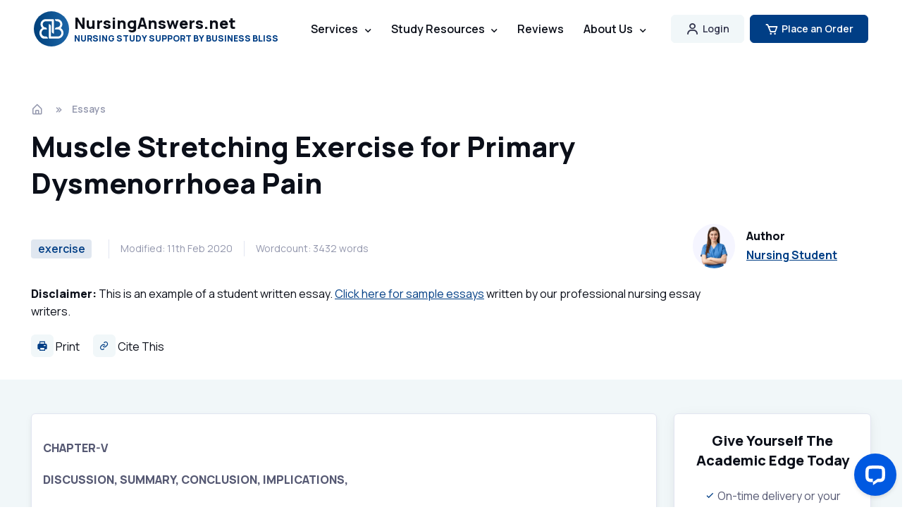

--- FILE ---
content_type: text/html; charset=UTF-8
request_url: https://nursinganswers.net/essays/muscle-stretching-exercise-primary-dysmenorrhoea-5730.php
body_size: 14951
content:
<!DOCTYPE html>
<html lang="en-US">
  <head>
    <meta charset="utf-8">
    <title>Muscle Stretching Exercise for Primary Dysmenorrhoea Pain | NursingAnswers.net</title>

    <!-- SEO Meta Tags -->
    <meta name="description" content=" CHAPTER-V DISCUSSION, SUMMARY, CONCLUSION, IMPLICATIONS, LIMITATIONS AND RECOMMENDATIONS DISCUSSION &ldquo;Dysmenorrhoea&rdquo; is derived from a Greek word and the meaning of this Greek word is difficult me">
    
    <link rel="canonical" href="https://nursinganswers.net/essays/muscle-stretching-exercise-primary-dysmenorrhoea-5730.php">
    	  
	      
            <meta property="fb:app_id" content="552108115228043" />
            <meta property="og:type" content="article" />
            <meta property="og:title" content="Muscle Stretching Exercise for Primary Dysmenorrhoea Pain" />
            <meta property="og:description" content=" CHAPTER-V DISCUSSION, SUMMARY, CONCLUSION, IMPLICATIONS, LIMITATIONS AND RECOMMENDATIONS DISCUSSION &ldquo;Dysmenorrhoea&rdquo; is derived from a Greek word and the meaning of this Greek word is difficult me" />
            <meta property="og:url" content="https://nursinganswers.net/essays/muscle-stretching-exercise-primary-dysmenorrhoea-5730.php" />
            <meta property="og:image" content="https://nursinganswers.net/s/nursinganswers.gif">
            
        <meta name="twitter:card" content="summary_large_image" />
        <meta name="twitter:site" content="@NursingAnswers" />
        <meta name="twitter:creator" content="@NursingAnswers" />
        <meta name="twitter:title" content="Muscle Stretching Exercise for Primary Dysmenorrhoea Pain" />
        <meta name="twitter:description" content=" CHAPTER-V DISCUSSION, SUMMARY, CONCLUSION, IMPLICATIONS, LIMITATIONS AND RECOMMENDATIONS DISCUSSION &ldquo;Dysmenorrhoea&rdquo; is derived from a Greek word and the meaning of this Greek word is difficult me" />
        <meta name="twitter:image" content="https://nursinganswers.net/s/nursinganswers.gif" />
                <meta name="author" content="Business Bliss Consultants FZE">

    <!-- Viewport -->
    <meta name="viewport" content="width=device-width, initial-scale=1">

    <!-- Favicon and Touch Icons -->
<link rel="apple-touch-icon" sizes="57x57" href="/assets/favicon/apple-icon-57x57.png">
<link rel="apple-touch-icon" sizes="60x60" href="/assets/favicon/apple-icon-60x60.png">
<link rel="apple-touch-icon" sizes="72x72" href="/assets/favicon/apple-icon-72x72.png">
<link rel="apple-touch-icon" sizes="76x76" href="/assets/favicon/apple-icon-76x76.png">
<link rel="apple-touch-icon" sizes="114x114" href="/assets/favicon/apple-icon-114x114.png">
<link rel="apple-touch-icon" sizes="120x120" href="/assets/favicon/apple-icon-120x120.png">
<link rel="apple-touch-icon" sizes="144x144" href="/assets/favicon/apple-icon-144x144.png">
<link rel="apple-touch-icon" sizes="152x152" href="/assets/favicon/apple-icon-152x152.png">
<link rel="apple-touch-icon" sizes="180x180" href="/assets/favicon/apple-icon-180x180.png">
<link rel="icon" type="image/png" sizes="192x192" href="/assets/favicon/android-icon-192x192.png">
<link rel="icon" type="image/png" sizes="32x32" href="/assets/favicon/favicon-32x32.png">
<link rel="icon" type="image/png" sizes="96x96" href="/assets/favicon/favicon-96x96.png">
<link rel="icon" type="image/png" sizes="16x16" href="/assets/favicon/favicon-16x16.png">
<link rel="manifest" href="/assets/favicon/manifest.json">
<meta name="msapplication-TileColor" content="#ffffff">
<meta name="msapplication-TileImage" content="/assets/favicon/ms-icon-144x144.png">
<meta name="theme-color" content="#ffffff">

     
    <!-- Vendor Styles -->
    <link rel="stylesheet" media="screen" href="/assets/vendor/boxicons/css/boxicons.css?exp=1732449985"/>
    <link rel="stylesheet" media="screen" href="/assets/vendor/swiper/swiper-bundle.min.css?exp=1732450090"/>
 
    <!-- Main Theme Styles + Bootstrap -->
    <link rel="stylesheet" media="screen" href="/assets/css/theme.min.css">
    
  <!-- Global site tag (gtag.js) - Google Analytics -->
  <script async src="https://www.googletagmanager.com/gtag/js?id=UA-157963602-1"></script>
  <script>
    window.dataLayer = window.dataLayer || [];
    function gtag(){dataLayer.push(arguments);}
    gtag('js', new Date());
    gtag('config', 'UA-157963602-1');
      </script>
  <!-- End Global site tag (gtag.js) - Google Analytics -->

  </head>


  <!-- Body -->
  <body>

    <main class="page-wrapper">
    
            <script type="application/ld+json">
                {
                  "@context": "http://schema.org",
                  "@type": "Article",
                  "mainEntityOfPage": {
                    "@type": "WebPage",
                    "@id": "https://nursinganswers.net/essays/muscle-stretching-exercise-primary-dysmenorrhoea-5730.php"
                  },
                  "headline": "Muscle Stretching Exercise for Primary Dysmenorrhoea Pain",
                  "image": [
                    "https://nursinganswers.net/s/nursinganswers.gif"
                   ],
                  "datePublished": "2025-11-04T14:40:23+00:00",
                  "dateModified": "2025-11-04T14:40:23+00:00",
                  "author": {
                    "@type": "Organization",
                    "name": "Business Bliss Consultants FZE"
                  },
                   "publisher": {
                    "@type": "Organization",
                    "name": "NursingAnswers",
                    "logo": {
                      "@type": "ImageObject",
                      "url": "https://nursinganswers.net/s/nursinganswers.gif"
                    }
                  },
                  "description": " CHAPTER-V DISCUSSION, SUMMARY, CONCLUSION, IMPLICATIONS, LIMITATIONS AND RECOMMENDATIONS DISCUSSION &ldquo;Dysmenorrhoea&rdquo; is derived from a Greek word and the meaning of this Greek word is difficult me"
                }
            </script>
            
      <!-- Navbar -->
      <!-- Remove "navbar-sticky" class to make navigation bar scrollable with the page -->
      <header class="header navbar navbar-expand-lg position-absolute navbar-sticky">
        <div class="container px-3">
          <!--a href="/" class="navbar-brand pe-3 text-dark" style="margin-bottom:22px;"-->
          <a href="/" class="navbar-brand pe-3 text-dark">
            <img src="/assets/img/bb-logo.svg" width="50" alt="Business Bliss Logo">
            <div class="d-flex flex-column">
              <span class="text-dark fs-md" style="line-height: 1; margin-bottom: 5px">NursingAnswers.net</span>
              <span class="text-primary fs-xs" style="line-height: 1">NURSING STUDY SUPPORT BY BUSINESS BLISS</span>
            </div>
          </a>
          <div id="navbarNav" class="offcanvas offcanvas-end">
            <div class="offcanvas-header border-bottom border-light">
              <h5 class="offcanvas-title text-primary">Menu</h5>
              <button type="button" class="btn-close btn-close-dark" data-bs-dismiss="offcanvas" aria-label="Close"></button>
            </div>
            <div class="offcanvas-body">
              <ul class="navbar-nav me-auto mb-2 mb-lg-0">
                <li class="nav-item">
                  <!--a href="/" class="nav-link d-none d-lg-inline-block">Home</a-->
                  <a href="/" class="nav-link d-inline-block d-lg-none text-primary">Home</a>
                </li>
                <li class="nav-item dropdown">
                  <a href="/services/" class="nav-link dropdown-toggle d-none d-lg-inline-block" data-bs-toggle="dropdown">Services</a>
                  <a href="/services/" class="nav-link dropdown-toggle d-inline-block d-lg-none text-primary" data-bs-toggle="dropdown">Services</a>
                  <div class="dropdown-menu dropdown-menu p-0">
                    <div class="d-lg-flex">
                      <div class="d-lg-flex pt-lg-3 pb-lg-2">
                      <div class="mega-dropdown-column w-100">
                        <h6 class="px-3 mb-2">Essays</h6>
                        <ul class="list-unstyled mb-3">
                          <li><a href="/services/" class="dropdown-item py-1">Academic Writing</a></li>
                          <li><a href="/services/essay.php" class="dropdown-item py-1">Essay Writing</a></li>
                          <li><a href="/services/assignment.php" class="dropdown-item py-1">Assignment Writing</a></li>
                          <li><a href="/services/essay-plan.php" class="dropdown-item py-1">Essay Plan Writing</a></li>
                        </ul>
                        <h6 class="px-3 mb-2">Dissertations</h6>
                        <ul class="list-unstyled mb-3">
                          <li><a href="/services/dissertation.php" class="dropdown-item py-1">Dissertation Writing</a></li>
                          <li><a href="/services/proposal.php" class="dropdown-item py-1">Dissertation Proposals</a></li>
                          <li><a href="/services/topic-titles.php" class="dropdown-item py-1">Topics and Titles</a></li>
                          <li><a href="/services/litreview.php" class="dropdown-item py-1">Literature Reviews</a></li>
                        </ul>
                      </div>
                      <div class="mega-dropdown-column w-100">
                        <h6 class="px-3 mb-2">Reports</h6>
                        <ul class="list-unstyled mb-3">
                          <li><a href="/services/report.php" class="dropdown-item py-1">Report Writing</a></li>
                          <li><a href="/services/reflection.php" class="dropdown-item py-1">Reflective Writing</a></li>
                          <li><a href="/services/case-study.php" class="dropdown-item py-1">Case Study Writing</a></li>
                        </ul>
                        <h6 class="px-3 mb-2">Editing/Marking</h6>
                        <ul class="list-unstyled mb-3">
                          <li><a href="/services/marking.php" class="dropdown-item py-1">Marking</a></li>
                          <li><a href="/services/editing.php" class="dropdown-item py-1">Editing</a></li>
                        </ul>
                      </div>
                    </div>
                    </div>
                  </div>
                </li>

                <li class="nav-item dropdown">
                  <a href="/resources.php" class="nav-link dropdown-toggle d-none d-lg-inline-block" data-bs-toggle="dropdown">Study Resources</a>
                  <a href="/resources.php" class="nav-link dropdown-toggle d-inline-block d-lg-none text-primary" data-bs-toggle="dropdown">Study Resources</a>
                  <div class="dropdown-menu dropdown-menu p-0">
                    <div class="d-lg-flex">
                      <div class="d-lg-flex pt-lg-3 pb-lg-2">
                      <div class="mega-dropdown-column w-100">
                        <h6 class="px-3 mb-2">Nursing Papers</h6>
                        <ul class="list-unstyled mb-3">
                          <li><a href="/essays/" class="dropdown-item py-1">Essays</a></li>
                          <li><a href="/assignments/" class="dropdown-item py-1">Assignments</a></li>
                          <li><a href="/reflections/" class="dropdown-item py-1">Reflective Essays</a></li>
                          <li><a href="/case-studies/" class="dropdown-item py-1">Case Studies</a></li>
                        </ul>
                        <h6 class="px-3 mb-2">Lectures</h6>
                        <ul class="list-unstyled mb-3">
                          <li><a href="/lectures/nursing/drug-classification/" class="dropdown-item py-1">Drug Classification</a></li>
                          <li><a href="/lectures/nursing/emergency-care/" class="dropdown-item py-1">Emergency Care</a></li>
                          <li><a href="/lectures/nursing/health-observation/" class="dropdown-item py-1">Health Observation</a></li>
                          <li><a href="/lectures/nursing/palliative-care/" class="dropdown-item py-1">Palliative Care</a></li>
                          <li><a href="/lectures/nursing/professional-values/" class="dropdown-item py-1">Professional Values</a></li>
                        </ul>
                      </div>
                      <div class="mega-dropdown-column w-100">
                        <h6 class="px-3 mb-2">Referencing</h6>
                        <ul class="list-unstyled mb-3">
                          <li><a href="/apa-7/" class="dropdown-item py-1">APA 7th Ed.</a></li>
                        </ul>
                        <h6 class="px-3 mb-2">Study Guides</h6>
                        <ul class="list-unstyled mb-3">
                          <li><a href="/reflective-guides/" class="dropdown-item py-1">Reflective Guides</a></li>
                        </ul>
                        <h6 class="px-3 mb-2">Resources</h6>
                        <ul class="list-unstyled mb-3">
                          <li><a href="/resources.php" class="dropdown-item py-1">All Study Resources</a></li>
                        </ul>
                        <h6 class="px-3 mb-2">AI Tools</h6>
                        <ul class="list-unstyled mb-3">
                          <li><a href="/ai-title-suggestions.php" class="dropdown-item py-1">AI Essay Title Suggestions</a></li>
                          <li><a href="/ai-essay-writer.php" class="dropdown-item py-1">AI Essay Writer</a></li>
                          <li><a href="/ai-essay-plan-writer.php" class="dropdown-item py-1">AI Essay Plan Writer</a></li>
                        </ul>
                      </div>
                    </div>
                    </div>
                  </div>
                </li>

                <li class="nav-item">
                  <a href="/contact/reviews.php" class="nav-link d-none d-lg-inline-block">Reviews</a>
                  <a href="/contact/reviews.php" class="nav-link d-inline-block d-lg-none text-primary">Reviews</a>
                </li>

                <li class="nav-item dropdown">
                <a href="/contact/about.php" class="nav-link dropdown-toggle d-none d-lg-inline-block" data-bs-toggle="dropdown">About Us</a>
                  <a href="/contact/about.php" class="nav-link dropdown-toggle d-inline-block d-lg-none text-primary" data-bs-toggle="dropdown">About Us</a>
                  <div class="dropdown-menu dropdown-menu">
                    <div class="d-lg-flex pt-lg-3">
                      <div class="mega-dropdown-column">
                        <h6 class="text px-3 mb-2">About</h6>
                        <ul class="list-unstyled mb-3">
                          <li><a href="/contact/about.php" class="dropdown-item py-1">About Us</a></li>
                          <li><a href="/guarantees.php" class="dropdown-item py-1">Guarantees</a></li>
                        </ul>
                        <h6 class="px-3 mb-2">Contact</h6>
                        <ul class="list-unstyled mb-3">
                          <li><a href="/contact/" class="dropdown-item py-1">Contact Us</a></li>
                          <li><a href="/expertise/#freelance" class="dropdown-item py-1">Write for Us</a></li>
                          <li><a href="/support/" class="dropdown-item py-1">Support / FAQs</a></li>
                        </ul>
                      </div>   
                    </div>
                  </div>
                </li>
              </ul>
            </div>
            <div class="offcanvas-header border-top border-light">
              <a href="/myaccount/" class="btn login-button w-100">
                <i class="bx bx-user fs-4 lh-1 me-1"></i> Account Login
              </a>
            </div>
            <div class="offcanvas-header border-light mb-3">
              <a href="https://nursinganswers.net/order/?product=1" class="btn btn-primary w-100">
                <i class="bx bx-cart fs-4 lh-1 me-1"></i> Place an order
              </a>
            </div>      
          </div>
          <button type="button" class="navbar-toggler" data-bs-toggle="offcanvas" data-bs-target="#navbarNav" aria-controls="navbarNav" aria-expanded="false" aria-label="Toggle navigation">
            <span class="navbar-toggler-icon"></span>
          </button>
          <a href="/myaccount/" class="btn btn-secondary btn-sm fs-sm rounded d-none d-lg-inline-flex me-2">
            <i class="bx bx-user fs-5 lh-1 me-1"></i> Login 
          </a>
          
          <a href="https://nursinganswers.net/order/" class="btn btn-primary btn-sm fs-sm rounded d-none d-lg-inline-flex">
            <i class="bx bx-cart fs-5 lh-1 me-1"></i>Place an Order
          </a>
        </div>
      </header>
<style>
  .h1 {
    font-size: 40px !important;
  }
  h2 {
    font-size: 26px !important;
  }
  h3 {
    font-size: 22px !important;
  }
  h4 {
    font-size: 20px !important;
  }
</style>

<div class="py-4"></div>
<!-- Breadcrumb -->
<nav class="container pt-5 mt-5 mb-3" aria-label="breadcrumb"><ol class="breadcrumb mb-0"><li class="breadcrumb-item"><a href="/" title="homepage link"><i class="bx bx-home-alt fs-lg me-1"></i></a></li><li class="breadcrumb-item"><a href="/essays/">Essays</a></li></ol></nav>
    <!-- Post Title -->
    <header class="pb-4 container text-dark mb-2">
        <h1 class="pb-3" style="max-width: 970px;">Muscle Stretching Exercise for Primary Dysmenorrhoea Pain</h1>
        <div class="d-flex flex-md-row flex-column align-items-md-center justify-content-md-between mb-3">
          <div class="d-flex flex-column flex-lg-row align-items-lg-center text-muted mb-md-0 mb-4">
            <div class="fs-xs border-end-lg pe-3 me-3 mb-3 mb-lg-0">
                          <span class="badge bg-faded-primary text-primary fs-base me-2"><a href="/tags/exercise/" class="text-decoration-none">exercise</a></span>                        </div>
            <div class="fs-sm border-end-lg pe-3 me-3 mb-3 mb-lg-0">Modified: 11th Feb 2020</div>
            <div class="fs-sm pe-3 me-3 mb-3 mb-lg-0">Wordcount: 3432 words</div>

          </div>
          <div class="d-flex align-items-center position-relative ps-md-3 pe-lg-5 mb-2">
            <img src="/assets/img/team/21.jpg" class="rounded-circle" width="60" alt="Nursing Student">
            <div class="ps-3">
              <h6 class="mb-1">Author</h6>
              <a href="/expertise/" class="fw-semibold stretched-link">Nursing Student</a>
            </div>
          </div>
        </div>
        <p data-track="Sample Header Links" style="max-width: 970px" data-nosnippet>
        <b>Disclaimer:</b> This is an example of a student written essay. <a href="/services/samples/">Click here for sample essays</a> written by our professional nursing essay writers.
        </p>
        <div class="">
        <button type="button" onclick="window.print();" class="border-0 bg-none me-3 text-dark p-0">
          <i class='bx bxs-printer icon-style-light'></i> Print
        </button>
        <a href="#citethis" class="me-3 text-dark text-decoration-none">
          <i class='bx bx-link icon-style-light'></i> Cite This
        </a>
 

      </div>
    </header>

<!-- Post Meta  -->
<div class="bg-secondary">
<div class="container">
  <div class="row py-5">
    <article class="col-lg-9 e-article content g-content-safe">
      <div class="border rounded p-3 shadow-sm bg-white">
      
        <!-- Article Content -->
        <p><!--Content Start--></p><p><strong>CHAPTER-V</strong></p><p><strong>DISCUSSION, SUMMARY, CONCLUSION, IMPLICATIONS,</strong></p><p><strong>LIMITATIONS AND RECOMMENDATIONS</strong></p><p><strong>DISCUSSION</strong></p><p>&ldquo;Dysmenorrhoea&rdquo; is derived from a Greek word and the meaning of this Greek word is difficult menstrual flow. The two divisions of dysmenorrhoea are primary and secondary. Primary dysmenorrhoea is defined as recurrent, crampy pain occurring with menstruation in the absence of significant pelvic pathology. Primary dysmenorrhoea is caused by myometrial activity resulting in uterine ischemia causing pain. Primary dysmenorrhoea is characterized by a crampy, suprapubic pain and this pain starts several hours before and a few hours after the onset of menstruation. And this pain is characteristically colicky and located in the midline of the lower abdomen but sometimes the pain may extends to lower quadrants, the lumbar area, and the thighs. The associated symptoms of primary dysmenorrhoea are diarrhoea, nausea and vomiting, fatigue, light-headedness, headache, dizziness and, rarely, syncope and fever. Age is a determinant factor of primary dysmenorrhoea, the symptoms being more pronounced in adolescents than in older women <strong>(SOGC-primary dysmenorrhoea consensus guidelines)</strong></p><p>The present study was designed to assess the effectiveness of muscle stretching exercise on pain and discomfort during primary dysmenorrhoea among B.Sc Nursing students in KMCH College of Nursing, Coimbatore. The major findings of the study were analyzed statistically and discussed below based on objectives:</p><p><strong>The first objective of the study was</strong> <strong>to identify the</strong> <strong>Prevalence of primary dysmenorrhoea among B.Sc Nursing students</strong></p><p><strong>Demographic Description</strong></p><p>It is seen that among 50 subjects, regarding the age, most of the subjects were under 20 years of old that means from 17 to 20.In respect of year of study, primary dysmenorrhoea was high in III year B.Sc Nursing students (72.84 per cent).With regard to age at menarche 54(per cent) attained menarche at and below 13 years and 46 (per cent) attained menarche at 14 years and above. Regarding their Body Mass Index, 40 (per cent) of students were 18.1 to 20 and 34 per cent of students were 20.1 and above.</p><p><strong>Agarwal, (2010)</strong> conducted an explorative survey technique with a co-relational approach to find out thethe prevalence of primary dysmenorrhoea in adolescent girls from the study he concluded that primary dysmenorrhoea is a very common problem among adolescent girls.</p><p><strong>Prevalence rate of primary dysmenorrhoea among B.Sc Nursing students</strong></p><p>The prevalence rate of primary dysmenorrhoea among B.Sc Nursing students was 61.25 per cent. The prevalence rate of primary dysmenorrhoea was high in third year B.Sc Nursing students (72.84 per cent).</p><p><strong>Shah et al., (2013)</strong> conducted a cross sectional study at nursing college, situated in campus of largest tertiary care hospital in central and south Gujarat, to find out the prevalence of primary dysmenorrhoea in young females. The sample size was 116. Out of 116 students, 52 (45 per cent) had primary dysmenorrhoea and the peak incidence in between 19 to 21.So the prevalence primary dysmenorrhoea is high in young female population. Such high prevalence makes dysmenorrhoea a significant public health problem among young students that demands some attention from policy makers also.</p><p>Nag reported (1982) the incidence rate of primary dysmenorrhoea in India is 60 (per cent).But the true incidence and prevalence of primary dysmenorrhoea are not clearly established in India.</p><p><strong>The second objective of the study was</strong> <strong>to</strong> <strong>assess the degree of pain and discomfort during primary dysmenorrhoea among B.Sc Nursing students.</strong></p><p>The degree of pain during primary dysmenorrhoea was measured by numerical pain scale. The investigator found that out of 50 students about 20(40 per cent) students the degree of pain was 5 and below 5, next 20(40 per cent) of students the degree of pain was from 6 to 7 and the last 10(20 per cent) students the degree of pain was 8 and above 8 that means up to 10.</p><p>The degree of discomfort during primary dysmenorrhoea was measured by primary dysmenorrhoea discomfort rating scale. The investigator found that out of 50 students about 11(22 per cent)students the degree of discomfort was 60 and below 60,17(34 per cent) students the degree of discomfort was from 61 to 70 and 22(44 per cent)students the degree of discomfort was 71 and above 71 that means up to 108.</p><div align="center" style="margin-bottom: 1rem;" id="ukessays-banner-6967e8c4aa50a" class="ukessays-banner-container"></div><p><strong>Banikarim et al., (1999)</strong> conducted a cross sectional research study in that he found among 705 subjects 27(per cent) had mild primary dysmenorrhoea pain, 32 (per cent) had moderate and 41% had severe primary dysmenorrhoea pain. Other discomforts that associated with primary dysmenorrhoea were fatigue (67 per cent), backache (56 per cent), dizziness (28 per cent), vomiting (12 per cent) and headache (58 per cent). Primary dysmenorrhoea is a common cause for severe disruption to the lives of adolescent girls. Therefore the health workers should educate the female girls regarding the treatment options for primary dysmenorrhoea in order to reduce the existing health and college limitations caused by primary dysmenorrhoea.</p><p><strong>Al-Kindi and Al-Bulushi</strong> revealed in their research 94 (per cent) of the participants had primary dysmenorrhoea. Primary dysmenorrhoea was mild in 21 per cent, moderate in 41(per cent) of subjects, and severe in 32 (per cent) of subjects. Primary dysmenorrhoea resulted in limited sports activities in 81 (per cent), class concentration in 75 (per cent) of subjects, limited homework in 59 (per cent) of cases, College absenteeism in 45 (per cent) of subjects, limited social activities in 25(per cent), and decreased study performance in 8 (per cent) of the affected subjects.</p><p><strong>The third objective of the study was</strong> <strong>to evaluate the effectiveness of muscle stretching exercise on pain during primary dysmenorrhoea.</strong></p><p>The mean pre-test primary dysmenorrhoea pain score was 5.72 and post test primary dysmenorrhoea pain was 2.18 and the computed value of&lsquo;t&rsquo; was 16.09.So the calculated &lsquo;t&rsquo; value was more than table &lsquo;t&rsquo; value (2.021) at 49 degree of freedom, therefore the calculated &lsquo;t&rsquo; value was significant at 0.05 level. It was statistically proved that muscle stretching exercise was effective to reduce pain during primary dysmenorrhoea.</p><p>The mean pre-test primary dysmenorrhoea discomfort score was 67.74 and post test primary dysmenorrhoea discomfort was 45.54 and the computed value of&lsquo;t&rsquo; was 14.08.So the calculated &lsquo;t&rsquo; value was more than table &lsquo;t&rsquo; value(2.021)at 49 degree of freedom, therefore the calculated &lsquo;t&rsquo; value was significant at 0.05 level. It was statistically proved that muscle stretching exercise was effective to reduce discomfort during primary dysmenorrhoea.</p><p><strong>Shahr-jerdy et al., (2012)</strong> conducted a research to assess the effectiveness of muscle stretching exercise on primary dysmenorrhoea. The participants were randomly divided into 2 groups: an experimental group (n = 124) and a control group (n = 55). After muscle stretching exercise intervention the pain intensity was reduced from 7.65 to 4.88, and primary dysmenorrhoea discomfort was decreased from 7.48 to 3.86(p
</p><p><strong>Onur et al., (2012)</strong> assessed the effect of home-based exercise on pain intensity and quality of life in women with primary dysmenorrhoea. The sample size was 45.The data collection tools were Physical Activity Questionnaire (IPAQ), visual analogue scale (VAS), and SF-36 health survey. A standard home-based exercise intervention was instructed for all participants, and the outcome measures were re-collected during three consecutive menstrual cycles. At the end of the study VAS showed a significant reduction (P
</p><div align="center" style="margin-bottom: 1rem;" id="ukessays-banner-6967e8c4aa4ea" class="ukessays-banner-container"></div><p><strong>SOGC Primary Dysmenorrhoea Consensus Guidelines (2005)</strong> shows in a review of 4 randomized controlled trials and in 2 observational studies, exercise was effective to reduce primary dysmenorrhoea symptoms. A more recent research pointed out that vigorous exercises (more than 3 times per week) effective to reduce the physical symptoms related to menstruation.</p><p><strong>The fourth objective of the study was</strong> <strong>to associate the level of pain during primary dysmenorrhoea with selected demographic variables.</strong></p><p>The chi-square test showed that there was no significant association between the pre-test post test primary dysmenorrhoea pain and discomfort scores with selected demographic variables such as age, year of study, age at menarche, and Body Mass Index.</p><p><strong>Weissman et al., (2004)</strong> conducted a study to explain the prevalence, course, severity, and predictive factors of primary dysmenorrhoea in women of all reproductive ages. And they did not find any significant association between primary dysmenorrhoea and age at menarche</p><p><strong>Chauhan &amp; Kala (2012)</strong> found the incidence rate of primary dysmenorrhoea was high in low Body Mass Index (
</p><p><strong>SUMMARY</strong></p><p>Primary dysmenorrhoea is a common health problem of adolescent females. So they need further education regarding the treatment options for primary dysmenorrhoea in order to decrease the existing health and college limitations caused by primary dysmenorrhoea <strong>(Banikarim et al., 1999)</strong>.Keeping in this view, the researcher aimed to conduct a study to assess the effectiveness of muscle stretching exercises on pain and discomfort during primary dysmenorrhoea among B.Sc Nursing students in KMCH college of nursing at Coimbatore.</p><p>The objectives of the study were</p><ol>
<li>To identify the prevalence of primary dysmenorrhoea among B.Sc Nursing students</li>
<li>To assess the degree of pain and discomfort during primary dysmenorrhoea among B.Sc Nursing students.</li>
<li>To evaluate the effectiveness of muscle stretching exercises on pain and discomfort during primary dysmenorrhoea.</li>
<li>To associate the level of pain and discomfort during primary dysmenorrhoea with selected demographic variables.</li>
</ol><p>Review of literature helped the researcher to collect the relevant information to support the study, to design the methodology and to develop the tools.</p><p>The sample size was 50 B.Sc Nursing students. The one group pretest post-test was designed by the investigator to assess the effectiveness of muscle stretching exercises on pain and discomfort during primary dysmenorrhoea among B.Sc Nursing students.50 B.Sc Nursing students were selected by purposive sampling technique. The research tool was developed and adopted after reviewing the relevant literature. The tools were numerical pain scale for measuring pain and primary dysmenorrhoea rating scale for measuring discomfort of primary dysmenorrhoea.</p><p>The collected data was analyzed by descriptive and inferential statistics based on the formulated objectives of the study. The tested and accepted the hypothesis that there is a significant reduction in primary dysmenorrhoea pain and after muscle stretching exercises.</p><p><strong>Major findings of the study</strong></p><ol>
<li>The total incidence rate of primary dysmenorrhoea among B.Sc Nursing students were 61.25(per cent).It shows the students had dreadful pain and discomfort during primary dysmenorrhoea.</li>
<li>According to the pre-test primary dysmenorrhoea pain score more than half (60 per cent) of students had the pain score 6 and above 6. But in the post-test primary dysmenorrhoea pain score only 24 per cent of students had the pain score 4 and above 4</li>
<li>According to the pre-test primary dysmenorrhoea discomfort score more than half (78 per cent) of students had the discomfort score 61 and above 61. But in the post-test primary dysmenorrhoea discomfort score only 30 per cent of students had the pain score 49 and above 49.</li>
<li>Mean difference of pre-test post-test primary dysmenorrhoea pain score was 3.54.Mean difference of pre-test post-test primary dysmenorrhoea discomfort score was22.2.</li>
<li>Mean score of pre-test primary dysmenorrhoea pain was 5.72,mean score of post-test primary dysmenorrhoea pain was 2.18.It shows the subjects had a significant reduction in their pain after muscle stretching exercise intervention.(P
</li><li>Mean score of pre-test primary dysmenorrhoea discomfort was 67.74,mean score of post-test primary dysmenorrhoea discomfort was 45.54.It shows the subjects had a significant reduction in their discomfort after muscle stretching exercise intervention.(P
</li><li>There was no association between pre-test post-test primary dysmenorrhoea pain and discomfort scores with selected demographic variables.</li>
</ol><p><strong>CONCLUSION</strong></p><p>The following conclusion is made on the light of above findings that most of the students suffer moderate to severe pain and discomfort during menstruation. Muscle stretching exercises are the effective, simple, non-medicinal measure to reduce the pain and discomfort during primary dysmenorrhoea. This research can make an awareness regarding how to manage primary dysmenorrhoea pain and discomfort among Nursing students, College lectures and parents. Muscle stretching exercises are the effective, safe, less time consuming form of therapy for students with primary dysmenorrhoea. It can be implemented into clinical practice and health education in order to increase the quality of life for students with primary dysmenorrhoea.</p><p><strong>IMPLICATIONS:</strong></p><p>The world around us is growing very fastly. Society has tremendous technological advancement in day to day life practice to managing pain that arise from unsound body mechanism. Although the natural methods of pain control is acceptable and accessible to everyone in this world because the natural methods does not have any side effect. Therefore the health care providers have the responsibility for providing support and comfort to female adolescents during menstruation.</p><p><strong>Nursing Practice</strong></p><ul>
<li>A midwife can practice planned education programme to impart knowledge and skill in management of primary dysmenorrhoea.</li>
<li>Midwife can teach medicinal, non-medicinal, and conventional practices for managing primary dysmenorrhoea.</li>
<li>Midwifery nurses can conduct camp for school and college students regarding how to manage primary dysmenorrhoea.</li>
<li>Understand the importance of muscle stretching exercise for managing primary dysmenorrhoea.</li>
<li>Encourage the doctors to differentiate the primary dysmenorrhoea from secondary dysmenorrhoea and offer treatment if necessary.</li>
</ul><p><strong>Nursing Education</strong></p><ul>
<li>This study helps the student nurses to gain more idea regarding how to differentiate primary dysmenorrhoea from secondary dysmenorrhoea.</li>
<li>The nurse educator can encourage the student nurses to conduct research based on the other complementary therapies for managing primary dysmenorrhoea.</li>
<li>The nurse educator can encourage the student nurses to conduct research among adolescent girls regarding the prevalence rate and risk of primary dysmenorrhoea.</li>
<li>Encourage the student nurses to participate in exercise progrmmes for managing primary dysmenorrhoea.</li>
<li>Nurse educator can encourage the student nurses to educate the health professionals about primary dysmenorrhoea, its severity and its impact on adolescent health.</li>
</ul><p><strong>Nursing Research</strong></p><ul>
<li>This study gives guidance for further studies to conduct in this area.</li>
<li>This is important to identify the existing prevalence rate, risk factors, and medicinal, non-medicinal, and complementary therapies of primary dysmenorrhoea.</li>
<li>The evident from other literatures indicates more research in the area of primary dysmenorrhoea management.</li>
</ul><p><strong>Nursing Administration</strong></p><ul>
<li>Nurse administrator can plan and organize camp for school and college students regarding the complementary therapies for managing primary dysmenorrhoea.</li>
<li>Programme for nurse midwives to update their knowledge regarding menstruation related complications of adolescents.</li>
<li>Local mass media can be used to popularize muscle stretching exercise as a conventional therapy for managing primary dysmenorrhoea.</li>
</ul><p><strong>LIMITATIONS OF THE STUDY</strong></p><ul>
<li>The study was limited to B.Sc Nursing students of 17-21 years</li>
<li>The study samples were taken from only one college</li>
<li>The short term effect of the muscle stretching exercise only assessed</li>
</ul><p><strong>RECOMMENDATIONS</strong></p><ul>
<li>A similar study can be conducted in larger group to generalize the findings.</li>
<li>A long term study to reinforce the effectiveness of muscle stretching exercise can be undertaken.</li>
<li>An extensive descriptive study to assess the knowledge attitude and practice of primary dysmenorrhoea among adolescent girls can be conducted.</li>
<li>A study can be conducted to assess the incidence rate of primary dysmenorrhoea.</li>
<li>A similar study we can conduct to findout the effectiveness of non-medicinal interventions for primary dysmenorrhoea.</li>
<li>A similar study we can conduct to find out the effectiveness of conventional therapies for managing primary dysmenorrhoea.</li>
<li>A comparative study we can conduct between medicinal and non-medicinal treatment of primary dysmenorrhoea.</li>
<li>A similar study can be conducted to know the effectiveness of muscle stretching exercise on pre-menstrual symptoms also.</li>
</ul><p><strong>ABSTRACT</strong></p><p>Title of the study: <strong>&ldquo;A study to assess the effectiveness of muscle stretching exercises on pain and discomfort during primary dysmenorrhoea among B.Sc Nursing students in KMCH College of Nursing, Coimbatore.</strong> Objectives of the study were as follows, identify the prevalence of primary dysmenorrhoea among B.Sc Nursing students, determine the degree of pain and discomfort during primary dysmenorrhoea among B.Sc Nursing students, evaluate the effectiveness of muscle stretching exercise on pain and discomfort during primary dysmenorrhoea, associate the level of pain and discomfort during primary dysmenorrhoea with selected demographic variables. One group pretest and post test design was adopted. Setting of the study was KMCH College of Nursing, Coimbatore. Sample was 50 B.Sc Nursing students with primary dysmenorrhoea. Sampling technique was Non probability purposive sampling technique was adopted. The model of this study was developed from Titler et al (2004) Effectiveness model. Menstrual pain perception level was measured by using numerical pain scale and primary dysmenorrhoea discomfort was assessed by primary dysmenorrhoea discomfort assessing rating scale. Muscle stretching exercise was given to the subjects five days per week about 30 min, under the supervision of investigator. Result of the study had shown significant effect of muscle stretching exercises on pain and discomfort during primary dysmenorrhoea. This is proved by paired&lsquo;t&rsquo; test. The paired&lsquo;t&rsquo; value for pain and exercise was16.09 (p
</p>

            <script>
            (function() {
                var config = {
                    desktop: { src: "https://images.ukessays.com/banners/ai-essay-banner-rectangle.webp", width: 825, height: 325 },
                    mobile: { src: "https://images.ukessays.com/banners/ai-essay-banner-mobile.webp", width: 400, height: 400 },
                    link: "https://www.uniwriter.ai/",
                    alt: "Use our AI essay writer to generate an essay now. Basic model (free, no registration) up to 1,500 words or premium with grade guarantee.",
                    breakpoint: 768
                };
                
                var mediaQuery = window.matchMedia("(max-width: " + config.breakpoint + "px)");
                
                function createBannerContent(container, isMobile) {
                    var currentDevice = container.getAttribute("data-current-device");
                    var targetDevice = isMobile ? "mobile" : "desktop";
                    
                    // Skip if already showing correct device
                    if (currentDevice === targetDevice) return;
                    
                    container.innerHTML = "";
                    container.setAttribute("data-current-device", targetDevice);
                    
                    var deviceConfig = isMobile ? config.mobile : config.desktop;
                    
                    var link = document.createElement("a");
                    link.href = config.link;
                    link.rel = "nofollow";
                    link.target = "_blank";
                    
                    var img = document.createElement("img");
                    img.src = deviceConfig.src;
                    img.alt = config.alt;
                    img.width = deviceConfig.width;
                    img.height = deviceConfig.height;
                    img.decoding = "async";
                    
                    link.appendChild(img);
                    container.appendChild(link);
                }
                
                function updateAllBanners() {
                    var containers = document.querySelectorAll(".ukessays-banner-container");
                    var isMobile = mediaQuery.matches;
                    
                    for (var i = 0; i < containers.length; i++) {
                        createBannerContent(containers[i], isMobile);
                    }
                }
                
                // Initial banner creation
                updateAllBanners();
                
                // Handle screen size changes
                if (mediaQuery.addListener) {
                    mediaQuery.addListener(updateAllBanners);
                } else {
                    mediaQuery.addEventListener("change", updateAllBanners);
                }
            })();
            </script>
      </div>

      <section class="mt-5 d-print-none" id="citethis">
        <div class="my-3" data-track="Share - in-content">
    <span class="font-weight-bold me-2">Share this:</span> 
    <a data-track-name="Share - in-content - Facebook" href="https://www.facebook.com/sharer/sharer.php?u=https%3A%2F%2Fnursinganswers.net%2Fessays%2Fmuscle-stretching-exercise-primary-dysmenorrhoea-5730.php" class="btn-md bg-white px-2 me-2 text-decoration-none rounded color-facebook d-inline-flex align-items-center" target="_blank" rel="noopener nofollow" aria-label="Share on Facebook">
      <span class="d-none d-lg-inline-block">Facebook </span>
      <i class='bx bxl-facebook ms-1'></i>
    </a>

    <a data-track-name="Share - in-content - Twitter" href="https://twitter.com/intent/tweet?text=Muscle+Stretching+Exercise+for+Primary+Dysmenorrhoea+Pain:%20Shared%20via%20@Lawteacher.net%20Read%20more%20here:%20https%3A%2F%2Fnursinganswers.net%2Fessays%2Fmuscle-stretching-exercise-primary-dysmenorrhoea-5730.php" class="btn-md bg-white px-2 me-2 text-decoration-none rounded color-twitter d-inline-flex align-items-center" target="_blank" rel="noopener nofollow" aria-label="Share on Twitter">
      <span class="d-none d-lg-inline-block">Twitter </span>
      <i class='bx bxl-twitter ms-1'></i>
    </a>

    <a data-track-name="Share - in-content - Reddit" href="https://www.reddit.com/submit?url=https%3A%2F%2Fnursinganswers.net%2Fessays%2Fmuscle-stretching-exercise-primary-dysmenorrhoea-5730.php&title=Muscle+Stretching+Exercise+for+Primary+Dysmenorrhoea+Pain" class="btn-md bg-white px-2 me-2 text-decoration-none rounded color-reddit d-inline-flex align-items-center" target="_blank" rel="noopener nofollow" aria-label="Share on Reddit">
      <span class="d-none d-lg-inline-block">Reddit </span>
      <i class='bx bxl-reddit ms-1'></i>
    </a>

    <a data-track-name="Share - in-content - LinkedIn" href="https://www.linkedin.com/shareArticle?mini=true&url=https%3A%2F%2Fnursinganswers.net%2Fessays%2Fmuscle-stretching-exercise-primary-dysmenorrhoea-5730.php&source=NursingAnswers" class="btn-md bg-white px-2 me-2 text-decoration-none rounded color-linkedin d-inline-flex align-items-center" target="_blank" rel="noopener nofollow" aria-label="Share on LinkedIn">
      <span class="d-none d-lg-inline-block">LinkedIn </span>
      <i class='bx bxl-linkedin ms-1'></i>
    </a>

    <a data-track-name="Share - in-content - WhatsApp" href="https://wa.me/?text=%22Muscle+Stretching+Exercise+for+Primary+Dysmenorrhoea+Pain%22%20shared%20from%20https%3A%2F%2Fnursinganswers.net%2Fessays%2Fmuscle-stretching-exercise-primary-dysmenorrhoea-5730.php" class="btn-md bg-white px-2 me-2 text-decoration-none rounded color-whatsapp d-inline-flex align-items-center" target="_blank" rel="noopener nofollow" aria-label="Share on WhatsApp">
      <span class="d-none d-lg-inline-block">WhatsApp </span>
      <i class='bx bxl-whatsapp ms-1'></i>
    </a>
</div>
        <h2 class="h4">Cite This Work</h2>
        <p>To export a reference to this article please select a referencing style below:</p>

        <ul class="nav nav-tabs">
          <li class="nav-item">
            <a class="nav-link active" href="#tabs-1" data-bs-toggle="tab">APA</a>
          </li>
          <li class="nav-item">
            <a class="nav-link" href="#tabs-2" data-bs-toggle="tab">MLA</a>
          </li>
          <li class="nav-item">
            <a class="nav-link" href="#tabs-3" data-bs-toggle="tab">MLA-7</a>
          </li>
          <li class="nav-item">
            <a class="nav-link" href="#tabs-4" data-bs-toggle="tab">Harvard</a>
          </li>
          <li class="nav-item">
            <a class="nav-link" href="#tabs-5" data-bs-toggle="tab">Vancouver</a>
          </li>
          <li class="nav-item">
            <a class="nav-link" href="#tabs-6" data-bs-toggle="tab">Wikipedia</a>
          </li>
          <li class="nav-item">
            <a class="nav-link" href="#tabs-7" data-bs-toggle="tab">OSCOLA</a>
          </li>
        </ul>

        <div class="tab-content referencing-copy-tab">
          <!-- APA -->
          <div id="tabs-1" class="tab-pane active">
            <textarea aria-label="APA reference for this article" id="clipboard-1" rows="5" class="form-control">Nursing Answers. (September 2024). Muscle Stretching Exercise for Primary Dysmenorrhoea Pain. Retrieved from https://nursinganswers.net/essays/muscle-stretching-exercise-primary-dysmenorrhoea-5730.php?vref=1</textarea>
          </div>

          <!-- MLA -->
          <div id="tabs-2" class="tab-pane">
            <textarea aria-label="MLA reference for this article"  id="clipboard-2" rows="5" class="form-control">"Muscle Stretching Exercise for Primary Dysmenorrhoea Pain." NursingAnswers.net. 09 2024. Business Bliss Consultants FZE. 01 2026 &lt;https://nursinganswers.net/essays/muscle-stretching-exercise-primary-dysmenorrhoea-5730.php?vref=1&gt;.</textarea>
          </div>

          <!-- MLA-7 -->
          <div id="tabs-3" class="tab-pane">
            <textarea aria-label="MLA-7 reference for this article"  id="clipboard-3" rows="5" class="form-control">"Muscle Stretching Exercise for Primary Dysmenorrhoea Pain." Business Bliss Consultants FZE. nursinganswers.net, September 2024. Web. 14 January 2026. &lt;https://nursinganswers.net/essays/muscle-stretching-exercise-primary-dysmenorrhoea-5730.php?vref=1&gt;.</textarea>
          </div>

          <!-- Harvard -->
          <div id="tabs-4" class="tab-pane">
            <textarea aria-label="Harvard reference for this article"  id="clipboard-4" rows="5" class="form-control">NursingAnswers. September 2024. Muscle Stretching Exercise for Primary Dysmenorrhoea Pain. [online]. Available from: https://nursinganswers.net/essays/muscle-stretching-exercise-primary-dysmenorrhoea-5730.php?vref=1 [Accessed 14 January 2026].</textarea>
          </div>

          <!-- Vancouver -->
          <div id="tabs-5" class="tab-pane">
            <textarea aria-label="Vancouver reference for this article"  id="clipboard-5" rows="5" class="form-control">NursingAnswers. Muscle Stretching Exercise for Primary Dysmenorrhoea Pain [Internet]. September 2024. [Accessed 14 January 2026]; Available from: https://nursinganswers.net/essays/muscle-stretching-exercise-primary-dysmenorrhoea-5730.php?vref=1.</textarea>
          </div>

          <!-- Wiki -->
          <div id="tabs-6" class="tab-pane">
            <textarea aria-label="Wikipedia reference for this article"  id="clipboard-6" rows="5" class="form-control"><ref>{{cite web|last=Answers |first=Nursing |url=https://nursinganswers.net/essays/muscle-stretching-exercise-primary-dysmenorrhoea-5730.php?vref=1 |title=Muscle Stretching Exercise for Primary Dysmenorrhoea Pain |publisher=NursingAnswers.net |date=September 2024 |accessdate=14 January 2026 |location=Nottingham, UK}}</ref></textarea>
          </div>

          <!-- OSCOLA -->
          <div id="tabs-7" class="tab-pane">
            <textarea aria-label="OSCOLA reference for this article"  id="clipboard-7" rows="5" class="form-control">Business Bliss Consultants FZE, 'Muscle Stretching Exercise for Primary Dysmenorrhoea Pain' (NursingAnswers.net, January 2026) &lt;https://nursinganswers.net/essays/muscle-stretching-exercise-primary-dysmenorrhoea-5730.php?vref=1&gt; accessed 14 January 2026</textarea>
          </div>
        </div>
      </section>

      <!-- Related Content via Tag - if tag present-->
                <section class="my-5 d-print-none">
            <div class="d-flex align-items-center justify-content-between mb-3">
              <p class="mb-0 h3 text-dark">Related Content</p>
              <a href="/tags/">All Tags <i class="bx bx-chevron-right text-dark"></i></a>
            </div>
            <p><strong>Content relating to: "exercise"</strong></p>
            <p>Exercise reduces the probability of cardiovascular disease a leading killer disease in some countries in the developed world. It also helps keep obesity at bay and enables people across the age divide to maintain flexibility and independence over their lives. Exercise is also beneficial for mental well being in that it reduces the risk of getting depression.</p>
            <p><strong>Related Articles</strong></p>
                            <div class="bg-white p-3 mb-3">
                    <a href="/essays/exercise-balance-elderly-research-7925.php" class="text-decoration-none">
                    <div class="row">
                        <div class="col-md-3">
                            <img src="https://images.nursinganswers.net/collections/exercise.jpg" class="img-fluid" loading="lazy" alt="tag image for exercise">
                        </div>
                        <div class="col-md-9">
                            <p class="text-primary"><i class="bx bx-file text-dark"></i> <strong>Exercise for Balance in the Elderly | Research &gt;</strong> </p>
                            <p class="text-dark">
CHAPTER 1
INTRODUCTION
The ageing process is considered as a biological reality, and which cannot be controlled by human being. It is dynamic in nature. The beginning of the old age is about 60 or 65...</p>
                        </div>
                    </div>
                    </a>
                </div>
                                <div class="bg-white p-3 mb-3">
                    <a href="/essays/transtheoretical-model-ttm-to-promote-exercise-in-overweight-women.php" class="text-decoration-none">
                    <div class="row">
                        <div class="col-md-3">
                            <img src="https://images.nursinganswers.net/collections/exercise.jpg" class="img-fluid" loading="lazy" alt="tag image for exercise">
                        </div>
                        <div class="col-md-9">
                            <p class="text-primary"><i class="bx bx-file text-dark"></i> <strong>Transtheoretical Model (TTM) to Promote Exercise in Overweight Women &gt;</strong> </p>
                            <p class="text-dark">

				Journal Article
			

				&#xa0;The overweight and obesity epidemic has become one of the major health concerns across the world. According to the data of the World Health Organization (WHO), the...</p>
                        </div>
                    </div>
                    </a>
                </div>
                                <div class="bg-white p-3 mb-3">
                    <a href="/essays/healthy-eating-exercise-pregnant-women-8382.php" class="text-decoration-none">
                    <div class="row">
                        <div class="col-md-3">
                            <img src="https://images.nursinganswers.net/collections/exercise.jpg" class="img-fluid" loading="lazy" alt="tag image for exercise">
                        </div>
                        <div class="col-md-9">
                            <p class="text-primary"><i class="bx bx-file text-dark"></i> <strong>Healthy Eating and Exercise for Pregnant Women &gt;</strong> </p>
                            <p class="text-dark">Introduction
It is undeniable that pregnancy is one of the toughest periods women go through in their lives. Pregnancy is characterized by hormonal imbalances, which not only affects the moods of wom...</p>
                        </div>
                    </div>
                    </a>
                </div>
                          </section> 
          
    
    </article>



    <div class="col-lg-3 mt-5 mt-lg-0">
      <div class="bg-white text-center shadow border p-4 rounded mb-4">
        <p class="h5">Give Yourself The Academic Edge <b>Today</b></p>
        <ul class="list-unstyled">
          <li class="border-bottom py-2"><i class='bx bx-check text-primary'></i> On-time delivery or your money back</li>
          <li class="border-bottom py-2"><i class='bx bx-check text-primary'></i> A fully qualified writer in your healthcare subject</li>
          <li class="border-bottom py-2"><i class='bx bx-check text-primary'></i> In-depth proofreading by our Quality Control Team</li>
          <li class="border-bottom py-2"><i class='bx bx-check text-primary'></i> 100% confidentiality, the work is never re-sold or published</li>
          <li class="border-bottom py-2"><i class='bx bx-check text-primary'></i> Standard 7-day amendment period</li>
          <li class="border-bottom py-2"><i class='bx bx-check text-primary'></i> A paper written to the standard ordered</li>
          <li class="border-bottom py-2"><i class='bx bx-check text-primary'></i> A detailed plagiarism report</li>
          <li class="border-bottom py-2"><i class='bx bx-check text-primary'></i> A comprehensive quality report</li>
        </ul>
        <a class="btn btn-primary" href="/services/essay.php">Discover more about our<br>Nursing Essay Writing Service</a>
      </div>

      <div class="bg-secondary text-center shadow border p-4 rounded mb-4">
        <p class="h5"><i class='me-2 bx bxs-zap text-warning'></i> Generate an AI Essay from this title with <b><span class="text-primary">Uni</span>Writer.ai</b></p>
        <ul class="list-unstyled">
          <li class="border-bottom py-2"><i class='bx bx-check text-primary'></i> Free to use</li>
          <li class="border-bottom py-2"><i class='bx bx-check text-primary'></i> Takes under 2 minutes</li>
          <li class="border-bottom py-2"><i class='bx bx-check text-primary'></i> No registration required</li>
          <li class="border-bottom py-2"><i class='bx bx-check text-primary'></i> 2:1 level work</li>
        </ul>
        <form action="/ai-essay-writer.php" method="POST">
          <input type="hidden" name="essay_title" value="Muscle Stretching Exercise for Primary Dysmenorrhoea Pain">
          <input type="submit" class="btn btn-dark" value="Generate an AI Essay Now">
        </form>
      </div>

      <div class="bg-secondary text-center shadow border p-4 rounded mb-4">
        <p class="h5"><i class='me-2 bx bxs-bolt text-warning'></i> Suggest 3 Related Essay Titles with <b><span class="text-primary">Uni</span>Writer.ai</b></p>
        <ul class="list-unstyled">
          <li class="border-bottom py-2"><i class='bx bx-check text-primary'></i> 2:1 academic standard titles</li>
          <li class="border-bottom py-2"><i class='bx bx-check text-primary'></i> Instant suggestions</li>
          <li class="border-bottom py-2"><i class='bx bx-check text-primary'></i> No registration required</li>
        </ul>
        <form action="/ai-title-suggestions.php" method="POST">
          <input type="hidden" name="essay_title" value="Muscle Stretching Exercise for Primary Dysmenorrhoea Pain">
          <input type="submit" class="btn btn-dark" value="Suggest Essay Titles Now">
        </form>
      </div>

      <div class="product-details shadow border rounded bg-white my-auto sticky-section">
          <div class="text-center p-4">
              <h4 class="text-dark">Essay Writing<br> Service</h4>
              <p class="mb-2 text-black"><span class="lead">GBP</span><span class="display-2">99</span></p>
              <p class="text-center">
                  Approximate costs for Undergraduate 2:2
              </p>
              <p class="border-top border-bottom mb-0 w-50 mx-auto">1000 words</p>
              <p class="border-bottom w-50 mx-auto">7 day delivery</p>
              <a href="https://nursinganswers.net/order/?product=1" class="btn btn-primary btn-block mb-0 mb-sm-3">Order An Essay Today</a>
              
              <p class="text-center mb-0">Delivered on-time or your money back</p>
          </div> 
          <div class="bg-blue text-center pb-4">
              <img src="/images/reviewsio-logo.webp" width="180" height="26" class="img-fluid  mb-2" alt="Reviews.io logo" loading="auto"> 
              <p class="text-block mb-0"><span class="text-warning"><i class="bx bx-star"></i><i class="bx bx-star"></i><i class="bx bx-star"></i><i class="bx bx-star"></i><i class="bx bx-star"></i></span> <span class="text-dark"> verfied reviews</span></p>
          </div> 
        </div>

      </div>
    </div>

  </div>
</div>

   <!-- Order CTA -->
  <section class="jarallax py-3" data-jarallax data-speed="0.4">
    <div class="jarallax-img bg-primary" style="background-image: url(/assets/img/test/4.jpg);"></div>
    <div class="position-relative overflow-hidden py-5 px-4 px-sm-0">
      <div class="position-relative row justify-content-center py-sm-2 py-lg-5">
        <div class="col-xl-6 col-lg-7 col-md-8 col-sm-10 text-center p-4 rounded">
        <h2 class="h1 text-light">Get Academic Help Today!</h2>
          <div class="bg-primary d-inline-block p-3 rounded order-form">
            <div class="selector"> 
              <select class="service-selector bg-white text-dark rounded border p-2 mb-2" id="footer-service-selector" aria-label="Select a service">
                <option disabled selected>Which service do you require?</option>
                <option value="1">Essay Writing Service</option>
                <option value="18">Essay Plan Writing Service</option>
                <option value="14">Assignment Writing Service</option>
                <option value="15">Report Writing Service</option>
                <option value="17">Reflective Essay Service</option>
                <option value="10">Dissertation Writing Service</option>
                <option value="11">Dissertation Proposal Service</option>
                <option value="2">Academic Marking Service</option>
              </select>
              <button type="button" class="order-links submit-button bg-warning text-dark p-2 rounded border-0">Place an Order</button>
            </div>
            <p class="mt-2 mb-0 text-white fs-sm">Encrypted with a 256-bit secure payment provider</p>
          </div>
        </div>
      </div>
    </div>
  </section>
     
    <!-- Footer -->
    <footer class="footer pb-4 pb-lg-5 bg-dark">
      <div class="container pt-5">
        <div class="row pb-5">
          <div class="col-lg-4 col-md-6 text-light">
            <div class="navbar-brand text-light p-0 me-0 mb-3 mb-lg-4">
              <img src="/assets/img/bb-logo-inv.svg" width="47" alt="Business Bliss Consultants FZE Logo">
              Business Bliss
            </div>
            <p class="fs-sm mb-0">Part of Business Bliss Consultants FZE.</p>

            <p class="fs-xs">NursingAnswers.net is a trading name of Business Bliss Consultants FZE, a company registered in United Arab Emirates. Registered office: Creative Tower, Fujairah, PO Box 4422, UAE.</p>
            <img src="/assets/img/payments-logos-wbg.png" loading="lazy" alt="TrustedSite and payments accepted logos">
          </div>

          <div class="col-xl-6 col-lg-7 col-md-5 offset-xl-2 offset-md-1 pt-4 pt-md-1 pt-lg-0">
          <div id="footer-links" class="row">

              <div class="col-lg-4 mb-2">
                <span class="h6 mb-2 d-none d-lg-block text-light">Services</span>
                <span class="h6 mb-2 d-lg-none">
                  <a href="#service-links" class="text-light dropdown-toggle py-2" data-bs-toggle="collapse">Services</a>
              </span>
                <div id="service-links" class="collapse d-lg-block" data-bs-parent="#footer-links">
                  <ul class="nav flex-column pb-lg-1 mb-lg-3">
                    <li class="nav-item"><a href="/services/essay.php" class="nav-link-alt d-inline-block px-0 pt-1 pb-2 text-decoration-none">Essay Service</a></li>
                    <li class="nav-item"><a href="/services/dissertation.php" class="nav-link-alt d-inline-block px-0 pt-1 pb-2 text-decoration-none">Dissertation Service</a></li>
                    <li class="nav-item"><a href="/services/marking.php" class="nav-link-alt d-inline-block px-0 pt-1 pb-2 text-decoration-none">Proofreading Service</a></li>
                    <li class="nav-item"><a href="/services/" class="nav-link-alt d-inline-block px-0 pt-1 pb-2 text-decoration-none">All Services</a></li>
                  </ul>
                </div>
              </div>
              <div class="col-xl-4 col-lg-3 pt-2 pt-lg-0 mb-2">
                <span class="h6 mb-2 d-none d-lg-block text-light">Company</span>
                <span class="h6 mb-2 d-lg-none">
                  <a href="#company-links" class="text-light dropdown-toggle py-2" data-bs-toggle="collapse">Company</a>
              </span>
                <div id="company-links" class="collapse d-lg-block" data-bs-parent="#footer-links">
                  <ul class="nav flex-column mb-2 mb-lg-0">
                    <li class="nav-item"><a href="/contact/about.php" class="nav-link-alt d-inline-block px-0 pt-1 pb-2 text-decoration-none">About NursingAnswers</a></li>
                    <li class="nav-item"><a href="/expertise/#freelance" class="nav-link-alt d-inline-block px-0 pt-1 pb-2 text-decoration-none">Become a Researcher</a></li>
                    <li class="nav-item"><a href="/resources.php" class="nav-link-alt d-inline-block px-0 pt-1 pb-2 text-decoration-none">Free Nursing Study Resources</a></li>
                  </ul>
                </div>
              </div>
              <div class="col-xl-4 col-lg-5 pt-2 pt-lg-0">
                <span class="h6 mb-2 text-light d-block ">Contact Us</span>
                <a href="mailto:enquiries@nursinganswers.net" class="text-light text-decoration-none">enquiries@nursinganswers.net</a>
              </div>
            </div>
            
          </div>
        </div>
        <!-- Back to top button -->
        <a href="#top" class="text-decoration-none d-flex align-items-center mb-4 text-white" data-scroll>
        Back to Top
        <i class="bx bx-chevron-up"></i>
        </a>
        <div class="nav d-flex justify-content-between text-md-start py-3 mb-0 border-top">
          <p class="text-light fs-xs">
            &copy; 2003 - 2026 Business Bliss Consultants FZE. All rights reserved.
          </p>
          <div class="gx-4">
            <a href="https://nursinganswers.net/contact/privacy.php" class="fs-xs me-2 text-secondary text-decoration-none">Privacy</a>
            <a href="https://nursinganswers.net/contact/terms.php" class="fs-xs me-2 text-secondary text-decoration-none">Terms &amp; Conditions</a>
            <a href="https://nursinganswers.net/contact/copyright-notice.php" class="fs-xs me-2 text-secondary text-decoration-none">Copyright</a>
            <a href="https://nursinganswers.net/contact/cookie-info.php" class="fs-xs me-2 text-secondary text-decoration-none">Cookies</a>
			  <a href="https://nursinganswers.net/contact/complaints.php" class="fs-xs me-2 text-secondary text-decoration-none">Complaints</a>
          </div>
        </div>
      </div>
    </footer>


    <!-- Vendor Scripts -->
    <script src="/assets/vendor/bootstrap/dist/js/bootstrap.bundle.min.js"></script>
    <script src="/assets/vendor/smooth-scroll/dist/smooth-scroll.polyfills.min.js"></script>
    <script src="/assets/vendor/swiper/swiper-bundle.min.js"></script>
    <!-- Main Theme Script -->
    <script src="/assets/js/theme.min.js"></script>

      
      <!-- Start of LiveChat (www.livechat.com) code -->
      <script>
          window.__lc = window.__lc || {};
          window.__lc.license = 17719722;
          window.__lc.integration_name = "manual_channels";
          ;(function(n,t,c){function i(n){return e._h?e._h.apply(null,n):e._q.push(n)}var e={_q:[],_h:null,_v:"2.0",on:function(){i(["on",c.call(arguments)])},once:function(){i(["once",c.call(arguments)])},off:function(){i(["off",c.call(arguments)])},get:function(){if(!e._h)throw new Error("[LiveChatWidget] You can't use getters before load.");return i(["get",c.call(arguments)])},call:function(){i(["call",c.call(arguments)])},init:function(){var n=t.createElement("script");n.async=!0,n.type="text/javascript",n.src="https://cdn.livechatinc.com/tracking.js",t.head.appendChild(n)}};!n.__lc.asyncInit&&e.init(),n.LiveChatWidget=n.LiveChatWidget||e}(window,document,[].slice))
      </script>
      <noscript><a href="https://www.livechat.com/chat-with/17719722/" rel="nofollow">Chat with us</a>, powered by <a href="https://www.livechat.com/?welcome" rel="noopener nofollow" target="_blank">LiveChat</a></noscript>
      <!-- End of LiveChat code -->
    
  </body>
</html>


--- FILE ---
content_type: application/javascript; charset=UTF-8
request_url: https://api.livechatinc.com/v3.6/customer/action/get_dynamic_configuration?x-region=us-south1&license_id=17719722&client_id=c5e4f61e1a6c3b1521b541bc5c5a2ac5&url=https%3A%2F%2Fnursinganswers.net%2Fessays%2Fmuscle-stretching-exercise-primary-dysmenorrhoea-5730.php&channel_type=code&implementation_type=manual_channels&jsonp=__kuextxv9zjj
body_size: 173
content:
__kuextxv9zjj({"organization_id":"bd7208bd-08d0-4f86-8ad8-d8f8f1ff9f12","livechat_active":true,"livechat":{"group_id":4,"client_limit_exceeded":false,"domain_allowed":true,"config_version":"695.0.3.32.2.3.2.5.6.28.5.27.1","localization_version":"6bb83031e4f97736cbbada081b074fb6","language":"en"},"default_widget":"livechat"});

--- FILE ---
content_type: application/javascript
request_url: https://nursinganswers.net/assets/js/theme.min.js
body_size: 1208
content:
function _typeof(e){return(_typeof="function"==typeof Symbol&&"symbol"==typeof Symbol.iterator?function(e){return typeof e}:function(e){return e&&"function"==typeof Symbol&&e.constructor===Symbol&&e!==Symbol.prototype?"symbol":typeof e})(e)}function ownKeys(t,e){var r,o=Object.keys(t);return Object.getOwnPropertySymbols&&(r=Object.getOwnPropertySymbols(t),e&&(r=r.filter(function(e){return Object.getOwnPropertyDescriptor(t,e).enumerable})),o.push.apply(o,r)),o}function _objectSpread(t){for(var e=1;e<arguments.length;e++){var r=null!=arguments[e]?arguments[e]:{};e%2?ownKeys(Object(r),!0).forEach(function(e){_defineProperty(t,e,r[e])}):Object.getOwnPropertyDescriptors?Object.defineProperties(t,Object.getOwnPropertyDescriptors(r)):ownKeys(Object(r)).forEach(function(e){Object.defineProperty(t,e,Object.getOwnPropertyDescriptor(r,e))})}return t}function _defineProperty(e,t,r){return(t=_toPropertyKey(t))in e?Object.defineProperty(e,t,{value:r,enumerable:!0,configurable:!0,writable:!0}):e[t]=r,e}function _toPropertyKey(e){e=_toPrimitive(e,"string");return"symbol"==_typeof(e)?e:e+""}function _toPrimitive(e,t){if("object"!=_typeof(e)||!e)return e;var r=e[Symbol.toPrimitive];if(void 0===r)return("string"===t?String:Number)(e);t=r.call(e,t||"default");if("object"!=_typeof(t))return t;throw new TypeError("@@toPrimitive must return a primitive value.")}
/**
 * Silicon | Multipurpose Bootstrap 5 Template & UI Kit
 * Copyright 2023 Createx Studio
 * Theme core scripts
 *
 * @author Createx Studio
 * @version 1.5.0
 */
!function(){"use strict";var e,t,r,o,n;null!=(r=document.querySelector(".navbar-sticky"))&&(e=r.classList,t=r.offsetHeight,e.contains("position-absolute")?window.addEventListener("scroll",function(e){500<e.currentTarget.pageYOffset?r.classList.add("navbar-stuck"):r.classList.remove("navbar-stuck")}):window.addEventListener("scroll",function(e){500<e.currentTarget.pageYOffset?(document.body.style.paddingTop=t+"px",r.classList.add("navbar-stuck")):(document.body.style.paddingTop="",r.classList.remove("navbar-stuck"))})),new SmoothScroll("[data-scroll]",{speed:800,speedAsDuration:!0,offset:function(e,t){return t.dataset.scrollOffset||40},header:"[data-scroll-header]",updateURL:!1}),null!=(n=document.querySelector(".btn-scroll-top"))&&(o=parseInt(600,10),window.addEventListener("scroll",function(e){e.currentTarget.pageYOffset>o?n.classList.add("show"):n.classList.remove("show")})),function(e,t,r){for(var o=0;o<e.length;o++)t.call(r,o,e[o])}(document.querySelectorAll(".swiper"),function(e,t){var r;(r=null!=t.dataset.swiperOptions?JSON.parse(t.dataset.swiperOptions):r).pager&&(o={pagination:{el:".pagination .list-unstyled",clickable:!0,bulletActiveClass:"active",bulletClass:"page-item",renderBullet:function(e,t){return'<li class="'+t+'"><a href="#" class="page-link btn-icon btn-sm">'+(e+1)+"</a></li>"}}});var o=_objectSpread(_objectSpread({},r),o),o=new Swiper(t,o);r.tabs&&o.on("activeIndexChange",function(e){var t=document.querySelector(e.slides[e.activeIndex].dataset.swiperTab);document.querySelector(e.slides[e.previousIndex].dataset.swiperTab).classList.remove("active"),t.classList.add("active")})}),function(){var n,r=document.querySelectorAll(".masonry-grid");if(null!==r)for(var i=0;i<r.length;i++){var e=function(){n=new Shuffle(r[i],{itemSelector:".masonry-grid-item",sizer:".masonry-grid-item"}),imagesLoaded(r[i]).on("progress",function(){n.layout()});var o=r[i].closest(".masonry-filterable");if(null===o)return{v:void 0};for(var e=o.querySelectorAll(".masonry-filters [data-group]"),t=0;t<e.length;t++)e[t].addEventListener("click",function(e){var t=o.querySelector(".masonry-filters .active"),r=this.dataset.group;null!==t&&t.classList.remove("active"),this.classList.add("active"),n.filter(r),e.preventDefault()})}();if("object"===_typeof(e))return e.v}}(),document.querySelectorAll(".animation-on-hover").forEach(function(e){e.addEventListener("mouseover",function(){e.querySelectorAll("lottie-player").forEach(function(e){e.setDirection(1),e.play()})}),e.addEventListener("mouseleave",function(){e.querySelectorAll("lottie-player").forEach(function(e){e.setDirection(-1),e.play()})})});document.querySelectorAll(".order-links").forEach(function(t){t.addEventListener("click",function(e){e.preventDefault();e=t.closest(".selector").querySelector(".service-selector").value;window.location.href="/order/?product="+e})})}();